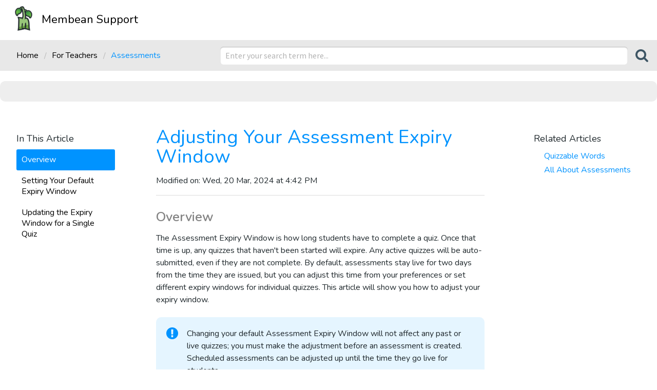

--- FILE ---
content_type: text/html; charset=utf-8
request_url: https://support.membean.com/support/solutions/articles/248595-adjusting-your-default-assessment-expiry-window
body_size: 10415
content:
<!DOCTYPE html>
       
        <!--[if lt IE 7]><html class="no-js ie6 dew-dsm-theme " lang="en" dir="ltr" data-date-format="non_us"><![endif]-->       
        <!--[if IE 7]><html class="no-js ie7 dew-dsm-theme " lang="en" dir="ltr" data-date-format="non_us"><![endif]-->       
        <!--[if IE 8]><html class="no-js ie8 dew-dsm-theme " lang="en" dir="ltr" data-date-format="non_us"><![endif]-->       
        <!--[if IE 9]><html class="no-js ie9 dew-dsm-theme " lang="en" dir="ltr" data-date-format="non_us"><![endif]-->       
        <!--[if IE 10]><html class="no-js ie10 dew-dsm-theme " lang="en" dir="ltr" data-date-format="non_us"><![endif]-->       
        <!--[if (gt IE 10)|!(IE)]><!--><html class="no-js  dew-dsm-theme " lang="en" dir="ltr" data-date-format="non_us"><!--<![endif]-->
	<head>
		
		<!-- Title for the page -->
<title> Adjusting Your Assessment Expiry Window : Membean Support </title>

<!-- Meta information -->

      <meta charset="utf-8" />
      <meta http-equiv="X-UA-Compatible" content="IE=edge,chrome=1" />
      <meta name="description" content= "" />
      <meta name="author" content= "" />
       <meta property="og:title" content="Adjusting Your Assessment Expiry Window" />  <meta property="og:url" content="https://support.membean.com/support/solutions/articles/248595-adjusting-your-assessment-expiry-window" />  <meta property="og:description" content=" Overview  The Assessment Expiry Window is how long students have to complete a quiz. Once that time is up, any quizzes that haven&amp;#39;t been started will expire. Any active quizzes will be auto-submitted, even if they are not complete. By default, as..." />  <meta property="og:image" content="https://s3.amazonaws.com/cdn.freshdesk.com/data/helpdesk/attachments/production/746843/logo/iVhIU5OC0bmUwjTccROCxc7_SCdhBbWmMw.png?X-Amz-Algorithm=AWS4-HMAC-SHA256&amp;amp;X-Amz-Credential=AKIAS6FNSMY2XLZULJPI%2F20260126%2Fus-east-1%2Fs3%2Faws4_request&amp;amp;X-Amz-Date=20260126T145724Z&amp;amp;X-Amz-Expires=604800&amp;amp;X-Amz-SignedHeaders=host&amp;amp;X-Amz-Signature=98292548f646ac528d7569c214a8fadb1be9b9c4ae231c909b3fc459a76a2c99" />  <meta property="og:site_name" content="Membean Support" />  <meta property="og:type" content="article" />  <meta name="twitter:title" content="Adjusting Your Assessment Expiry Window" />  <meta name="twitter:url" content="https://support.membean.com/support/solutions/articles/248595-adjusting-your-assessment-expiry-window" />  <meta name="twitter:description" content=" Overview  The Assessment Expiry Window is how long students have to complete a quiz. Once that time is up, any quizzes that haven&amp;#39;t been started will expire. Any active quizzes will be auto-submitted, even if they are not complete. By default, as..." />  <meta name="twitter:image" content="https://s3.amazonaws.com/cdn.freshdesk.com/data/helpdesk/attachments/production/746843/logo/iVhIU5OC0bmUwjTccROCxc7_SCdhBbWmMw.png?X-Amz-Algorithm=AWS4-HMAC-SHA256&amp;amp;X-Amz-Credential=AKIAS6FNSMY2XLZULJPI%2F20260126%2Fus-east-1%2Fs3%2Faws4_request&amp;amp;X-Amz-Date=20260126T145724Z&amp;amp;X-Amz-Expires=604800&amp;amp;X-Amz-SignedHeaders=host&amp;amp;X-Amz-Signature=98292548f646ac528d7569c214a8fadb1be9b9c4ae231c909b3fc459a76a2c99" />  <meta name="twitter:card" content="summary" />  <link rel="canonical" href="https://support.membean.com/support/solutions/articles/248595-adjusting-your-assessment-expiry-window" /> 

<!-- Responsive setting -->
<link rel="apple-touch-icon" href="https://s3.amazonaws.com/cdn.freshdesk.com/data/helpdesk/attachments/production/887855/fav_icon/favicon.ico" />
        <link rel="apple-touch-icon" sizes="72x72" href="https://s3.amazonaws.com/cdn.freshdesk.com/data/helpdesk/attachments/production/887855/fav_icon/favicon.ico" />
        <link rel="apple-touch-icon" sizes="114x114" href="https://s3.amazonaws.com/cdn.freshdesk.com/data/helpdesk/attachments/production/887855/fav_icon/favicon.ico" />
        <link rel="apple-touch-icon" sizes="144x144" href="https://s3.amazonaws.com/cdn.freshdesk.com/data/helpdesk/attachments/production/887855/fav_icon/favicon.ico" />
        <meta name="viewport" content="width=device-width, initial-scale=1.0, maximum-scale=5.0, user-scalable=yes" /> 
		
		<!-- Adding meta tag for CSRF token -->
		<meta name="csrf-param" content="authenticity_token" />
<meta name="csrf-token" content="AaCBvOHt1qcZ8HiwpYL/rKSXHGCQe0tk/cibCare9LnlnpBAiS+FNPuq8ZGYEXqghZhuaEmnTBtQOXoYI3D7qQ==" />
		<!-- End meta tag for CSRF token -->
		
		<!-- Fav icon for portal -->
		<link rel='shortcut icon' href='https://s3.amazonaws.com/cdn.freshdesk.com/data/helpdesk/attachments/production/887855/fav_icon/favicon.ico' />

		<!-- Base stylesheet -->
 
		<link rel="stylesheet" media="print" href="https://assets6.freshdesk.com/assets/cdn/portal_print-6e04b27f27ab27faab81f917d275d593fa892ce13150854024baaf983b3f4326.css" />
	  		<link rel="stylesheet" media="screen" href="https://assets6.freshdesk.com/assets/cdn/portal_utils-aafe1162bf4f22a3e2f7ebff69e8a3dec620f879e0dd260b84f12042bcefa33a.css" />

		
		<!-- Theme stylesheet -->

		<link href="/support/theme.css?v=4&amp;d=1691511292" media="screen" rel="stylesheet" type="text/css">

		<!-- Google font url if present -->
		<link href='https://fonts.googleapis.com/css?family=Source+Sans+Pro:regular,italic,600,700,700italic|Roboto:regular,italic,500,700,700italic' rel='stylesheet' type='text/css' nonce='KoaktSCgfnAJUUZF9SG2WA=='>

		<!-- Including default portal based script framework at the top -->
		<script src="https://assets5.freshdesk.com/assets/cdn/portal_head_v2-d07ff5985065d4b2f2826fdbbaef7df41eb75e17b915635bf0413a6bc12fd7b7.js"></script>
		<!-- Including syntexhighlighter for portal -->
		<script src="https://assets6.freshdesk.com/assets/cdn/prism-841b9ba9ca7f9e1bc3cdfdd4583524f65913717a3ab77714a45dd2921531a402.js"></script>

		    <!-- Google tag (gtag.js) -->
	<script async src='https://www.googletagmanager.com/gtag/js?id=UA-23255581-2' nonce="KoaktSCgfnAJUUZF9SG2WA=="></script>
	<script nonce="KoaktSCgfnAJUUZF9SG2WA==">
	  window.dataLayer = window.dataLayer || [];
	  function gtag(){dataLayer.push(arguments);}
	  gtag('js', new Date());
	  gtag('config', 'UA-23255581-2');
	</script>


		<!-- Access portal settings information via javascript -->
		 <script type="text/javascript">     var portal = {"language":"en","name":"Membean Support","contact_info":"","current_page_name":"article_view","current_tab":"solutions","vault_service":{"url":"https://vault-service.freshworks.com/data","max_try":2,"product_name":"fd"},"current_account_id":12854,"preferences":{"tab_hover_color":"#20292d","btn_primary_background":"#6d6e71","text_color":"#20292d","btn_background":"#ffffff","input_focus_ring_color":"#0074bd","bg_color":"#ffffff","help_center_color":"#f9f9f9","headings_color":"#60953c","base_font":"Source Sans Pro","headings_font":"Roboto","header_color":"#ffffff","footer_color":"#6d6e71","link_color":"#0074bd","link_color_hover":"#60953c","tab_color":"#ffffff","non_responsive":"false"},"image_placeholders":{"spacer":"https://assets10.freshdesk.com/assets/misc/spacer.gif","profile_thumb":"https://assets4.freshdesk.com/assets/misc/profile_blank_thumb-4a7b26415585aebbd79863bd5497100b1ea52bab8df8db7a1aecae4da879fd96.jpg","profile_medium":"https://assets10.freshdesk.com/assets/misc/profile_blank_medium-1dfbfbae68bb67de0258044a99f62e94144f1cc34efeea73e3fb85fe51bc1a2c.jpg"},"falcon_portal_theme":false,"current_object_id":248595};     var attachment_size = 20;     var blocked_extensions = "";     var allowed_extensions = "";     var store = { 
        ticket: {},
        portalLaunchParty: {} };    store.portalLaunchParty.ticketFragmentsEnabled = false;    store.pod = "us-east-1";    store.region = "US"; </script> 


			
	</head>
	<body>
            	
		
		
		<div class="page">	
	<header class="banner">
	<div class="banner-wrapper">
		<div class="banner-title">
			<a href="/support/home"class='portal-logo'><span class="portal-img"><i></i>
                    <img src='https://s3.amazonaws.com/cdn.freshdesk.com/data/helpdesk/attachments/production/746843/logo/iVhIU5OC0bmUwjTccROCxc7_SCdhBbWmMw.png' alt="Logo"
                        onerror="default_image_error(this)" data-type="logo" />
                 </span></a>
			<h1 class="ellipsis heading">
        <a href="//support.membean.com">Membean Support</a>
      </h1>
		</div>
	</div>
</header>

	
		<section class="navbar">
			
			<div class="breadcrumb">

				
					<a href="/support/solutions"> Home </a>
					<a href="/support/solutions/160677">For Teachers</a>
					<a href="/support/solutions/folders/271436">Assessments</a>
				
			</div>
				
			<div class="search">
				<div class="search-form">
						<form class="hc-search-form print--remove" autocomplete="off" action="/support/search/solutions" id="hc-search-form" data-csrf-ignore="true">
	<div class="hc-search-input">
	<label for="support-search-input" class="hide">Enter your search term here...</label>
		<input placeholder="Enter your search term here..." type="text"
			name="term" class="special" value=""
            rel="page-search" data-max-matches="10" id="support-search-input">
	</div>
	<div class="hc-search-button">
		<button class="btn btn-primary" aria-label="Search" type="submit" autocomplete="off">
			<i class="mobile-icon-search hide-tablet"></i>
			<span class="hide-in-mobile">
				Search
			</span>
		</button>
	</div>
</form>
				</div>
			</div>
			</section>
	
	<!-- Notification Messages -->
	 <div class="alert alert-with-close notice hide" id="noticeajax"></div> 
	<div class="c-wrapper">		
		<section class="sidebar content article-outline">
	<div class='outline-content'>
		<h3 class="list-lead">In This Article</h3>
		  <ul></ul>
	  </div>
</section>
<section class="main content rounded-6 min-height-on-desktop" id="article-show-248595">
	<h1 class="heading">Adjusting Your Assessment Expiry Window</h1>
	
	<p class="modified">Modified on: Wed, 20 Mar, 2024 at  4:42 PM</p>
	<hr />
	

	<article class="article-body" id="article-body">
		<h3>Overview</h3><p dir="ltr">The Assessment Expiry Window is how long students have to complete a quiz. Once that time is up, any quizzes that haven't been started will expire. Any active quizzes will be auto-submitted, even if they are not complete. By default, assessments stay live for two days from the time they are issued, but you can adjust this time from your preferences or set different expiry windows for individual quizzes. This article will show you how to adjust your expiry window.</p><div class="notice important" dir="ltr">Changing your default Assessment Expiry Window will not affect any past or live quizzes; you must make the adjustment before an assessment is created. Scheduled assessments can be adjusted up until the time they go live for students. &nbsp;</div><h3 dir="ltr">Setting Your Default Expiry Window</h3><p dir="ltr">Step 1: Click your <strong>name</strong>, and then click <strong>Profile</strong>.&nbsp;</p><p><img src="https://s3.amazonaws.com/cdn.freshdesk.com/data/helpdesk/attachments/production/54609007/original/VSSEEoai-hfl7bJjOcgJSgI-WVUDxajeoQ.png?1603896436" style="width: 262px;" class="fr-fic fr-fil fr-dib" data-attachment="[object Object]" data-id="54609007"></p><p dir="ltr">Step 2: Click the <strong>Preferences tab</strong>.&nbsp;</p><p><img src="https://s3.amazonaws.com/cdn.freshdesk.com/data/helpdesk/attachments/production/54608963/original/rmmw8ffXf4mLQr170oZZcxcMxNjmfntpew.png?1603896356" style="width: 267px;" class="fr-fil fr-dib" data-attachment="[object Object]" data-id="54608963"></p><p dir="ltr">Step 3: Scroll down to find the options for how long assessments should be active for, and select your preferred <strong dir="ltr">time</strong> from the drop-down. Once you've made your selection, be sure to click <strong>Save Changes</strong>.&nbsp;</p><p dir="ltr"><img src="https://s3.amazonaws.com/cdn.freshdesk.com/data/helpdesk/attachments/production/80375718/original/y-P2zifJN4RTJjanyEXIs3_M3D2kCHKQqg.png?1710531558" style="width: auto;" class="fr-fic fr-fil fr-dib" data-attachment="[object Object]" data-id="80375718">All future quizzes will remain live for this amount of time.</p><h3 dir="ltr">Updating the Expiry Window for a Single Quiz</h3><p dir="ltr">You can always adjust the expiry window for a particular quiz when you are creating it. Simply adjust the <em>Valid For</em> field. Doing so here will only affect that particular quiz; it will not change your default time for other quizzes.&nbsp;</p><p dir="ltr"><img src="https://s3.amazonaws.com/cdn.freshdesk.com/data/helpdesk/attachments/production/80375745/original/4eaXDnhy8km6Yh7JKF6qz_jc5aJMU00rnQ.png?1710531663" style="width: auto;" class="fr-fic fr-fil fr-dib" data-attachment="[object Object]" data-id="80375745"></p><div id="related"><h3 id="related-articles-title">Related Articles</h3><p><br></p><ul><li><a href="https://support.membean.com/support/solutions/articles/219116-quizzable-words">Quizzable Words</a></li><li><a href="https://support.membean.com/support/solutions/articles/245739-all-about-assessments">All About Assessments</a></li></ul></div>
	</article>
	<hr />	
  
	<p class="article-vote" id="voting-container" 
											data-user-id="" 
											data-article-id="248595"
											data-language="en">
										Did you find it helpful?<span data-href="/support/solutions/articles/248595/thumbs_up" class="vote-up a-link" id="article_thumbs_up" 
									data-remote="true" data-method="put" data-update="#voting-container" 
									data-user-id=""
									data-article-id="248595"
									data-language="en"
									data-update-with-message="Glad we could be helpful. Thanks for the feedback.">
								Yes</span><span class="vote-down-container"><span data-href="/support/solutions/articles/248595/thumbs_down" class="vote-down a-link" id="article_thumbs_down" 
									data-remote="true" data-method="put" data-update="#vote-feedback-form" 
									data-user-id=""
									data-article-id="248595"
									data-language="en"
									data-hide-dom="#voting-container" data-show-dom="#vote-feedback-container">
								No</span></span></p><a class="hide a-link" id="vote-feedback-form-link" data-hide-dom="#vote-feedback-form-link" data-show-dom="#vote-feedback-container">Send feedback</a><div id="vote-feedback-container"class="hide">	<div class="lead">Sorry we couldn't be helpful. Help us improve this article with your feedback.</div>	<div id="vote-feedback-form">		<div class="sloading loading-small loading-block"></div>	</div></div>
	<div class="notice">Still need help or have questions? Please email Membean support at <a href="mailto:support@membean.com">support@membean.com</a>.</div>
</section>
<section class="sidebar content related">
  <div id="related_articles"><div class="cs-g-c"><section class="article-list"><h3 class="list-lead">Related Articles</h3><ul rel="remote" 
			data-remote-url="/support/search/articles/248595/related_articles?container=related_articles&limit=10" 
			id="related-article-list"></ul></section></div></div>
</section>
<script src="https://cdnjs.cloudflare.com/ajax/libs/URI.js/1.19.1/URI.min.js"></script>
<!--- - ADD IN HTML SNIPPET -->
<script>
jQuery(document).ready(function() {
  var relatedEl = jQuery('.content.related');
  relatedEl.find('ul').replaceWith('<ul></ul>');
  var listEl = relatedEl.find('ul');
  jQuery('#related a').each(function(i, ael) {
    var li = ael.wrap(document.createElement('li'));
    listEl.append(li);
  });
  if(relatedEl.length > 0) {
  	jQuery("#related").remove(); 
  }
});
</script>
<script>
/* Remove the left sidebar if no section headers present */
if(jQuery('#article-body').find('h3').not('.skip').length == 0) {
  jQuery('.outline-content > .list-lead').css('visibility', 'hidden');
}
</script>
<script>
jQuery(document).ready(function() {
  jQuery('#article-body').find('h3').not('.skip').each(function(i){
    var deep_link_id = '';
    var id = jQuery(this).attr('id');
    if(id) {
       deep_link_id = "id='sidebar-dl-"+ id + "'";
    }      
    jQuery(this).attr('id', i.toString() + 'header')
    var itemClass = i == 0 ? '"clickable active"' : '"clickable"'
    jQuery('.outline-content').find('ul').append('<li class=' + itemClass +  deep_link_id + '><a href=#' + i + 'header>' + jQuery(this).text() + '</a></li>')
  });
  jQuery('.outline-content li').on('click', function() {
  });

  // Cache selectors
  var lastId,
    leftMenu = jQuery('.outline-content'),
    // All list items
    menuItems = leftMenu.find('a'),
    // Anchors corresponding to menu items
    scrollItems = menuItems.map(function(){
      var item = jQuery(jQuery(this).attr('href'));
      if (item.length) { return item; }
    });
  var scrolltime = false;

  // Bind click handler to menu items
  // so we can get a fancy scroll animation
  menuItems.click(function(e){
    var href = jQuery(this).attr('href'),
        offsetTop = href === "#" ? 0 : jQuery(href).offset().top+1;
    jQuery('.list-lead').addClass('clicked')
    jQuery('html, body').stop().animate({
        scrollTop: offsetTop
    }, 300);
    jQuery('h3').removeClass('viewed')
    jQuery(href).addClass('viewed')
    jQuery('.clickable.active').removeClass('active')
    jQuery(this).parent().addClass('active')
    e.preventDefault();
  });

  // Bind to scroll
  jQuery(window).scroll(function(){
    // Get container scroll position
    var fromTop = jQuery(this).scrollTop()+200;
    // Get id of current scroll item
    var cur = scrollItems.map(function(){
      if (jQuery(this).offset().top < fromTop)
        return this;
    });


    // Get the id of the current element
    cur = cur[cur.length-1];
    var id = cur && cur.length ? cur[0].id : "";
    if (!jQuery('.list-lead').hasClass('clicked')) {
      if (id) {
        jQuery('#' + id).addClass('viewed')
      }
    }
    if (lastId !== id) {
      lastId = id;
      // Set/remove active class
      if (!jQuery('.list-lead').hasClass('clicked')) {
        jQuery('h3').removeClass('viewed')
        menuItems
          .parent().removeClass("active")
          .end().filter("[href='#"+id+"']").parent().addClass("active");
      }
     }
     if (scrolltime) {
      clearTimeout(scrolltime);
     }
     //You consider 500 MS between scrolls to be "done" with scrolling.
     scrolltime = setTimeout(function(){jQuery('.list-lead').removeClass('clicked')}, 300);
     
  });

   //Deep links?
   var params = URI(document.URL).query(true);
   var deeplinkid = "sidebar-dl-" + params['dl']
   setTimeout(function() {
      jQuery('#' + deeplinkid).find("a").click();
      console.log(deeplinkid);
    }, 1000);
});
</script>


	</div>
	
	<footer class="footer rounded-6">
		<nav class="footer-links">
			
					
						
						<a href="/support/home" class="">Home</a>
						
					
						
						<a href="/support/solutions" class="active">Solutions</a>
						
					
			
			
			
		</nav>
	</footer>



</div>
<link href="https://maxcdn.bootstrapcdn.com/font-awesome/4.7.0/css/font-awesome.min.css" type="text/css" rel="stylesheet" />


			<script type='text/javascript' nonce="KoaktSCgfnAJUUZF9SG2WA==">
	jQuery( document ).ready(function() {
		var asset = {"js":"http://assets.chat.freshdesk.com","css":"http://assets1.chat.freshdesk.com","cloudfront":"https://d36mpcpuzc4ztk.cloudfront.net"};
		var http_only = ((0 == "1")? true : false);
		window.FC_HTTP_ONLY = http_only;
		var fc_isSecured = ((window.location && window.location.protocol == 'https:') && !window.FC_HTTP_ONLY);
		var fc_CSS = document.createElement('link');
		var fc_lang = document.getElementsByTagName('html')[0].getAttribute('lang');
		var fc_rtlLanguages = ['ar','he'];
		var fc_rtlSuffix = (fc_rtlLanguages.indexOf(fc_lang) >= 0) ? "-rtl" : "";
		fc_CSS.setAttribute('rel','stylesheet');
		fc_CSS.setAttribute('type','text/css');
		fc_CSS.setAttribute('href',((fc_isSecured) ? asset.cloudfront : asset.css)+'/css/visitor'+ fc_rtlSuffix +'.css');
		document.getElementsByTagName('head')[0].appendChild(fc_CSS);
		var jsload = (typeof jQuery=='undefined') ? 'visitor-jquery':'visitor';
		var fc_JS = document.createElement('script');
		fc_JS.type = 'text/javascript';
		fc_JS.src = ((fc_isSecured) ? asset.cloudfront : asset.js)+'/js/'+jsload+'.js';
		document.body.appendChild(fc_JS);
		window.livechat_setting = '[base64]';
	});
</script>



			<script src="https://assets9.freshdesk.com/assets/cdn/portal_bottom-0fe88ce7f44d512c644a48fda3390ae66247caeea647e04d017015099f25db87.js"></script>

		<script src="https://assets5.freshdesk.com/assets/cdn/redactor-642f8cbfacb4c2762350a557838bbfaadec878d0d24e9a0d8dfe90b2533f0e5d.js"></script> 
		<script src="https://assets7.freshdesk.com/assets/cdn/lang/en-4a75f878b88f0e355c2d9c4c8856e16e0e8e74807c9787aaba7ef13f18c8d691.js"></script>
		<!-- for i18n-js translations -->
  		<script src="https://assets7.freshdesk.com/assets/cdn/i18n/portal/en-7dc3290616af9ea64cf8f4a01e81b2013d3f08333acedba4871235237937ee05.js"></script>
		<!-- Including default portal based script at the bottom -->
		<script nonce="KoaktSCgfnAJUUZF9SG2WA==">
//<![CDATA[
	
	jQuery(document).ready(function() {
					
		// Setting the locale for moment js
		moment.lang('en');

		var validation_meassages = {"required":"This field is required.","remote":"Please fix this field.","email":"Please enter a valid email address.","url":"Please enter a valid URL.","date":"Please enter a valid date.","dateISO":"Please enter a valid date ( ISO ).","number":"Please enter a valid number.","digits":"Please enter only digits.","creditcard":"Please enter a valid credit card number.","equalTo":"Please enter the same value again.","two_decimal_place_warning":"Value cannot have more than 2 decimal digits","select2_minimum_limit":"Please type %{char_count} or more letters","select2_maximum_limit":"You can only select %{limit} %{container}","maxlength":"Please enter no more than {0} characters.","minlength":"Please enter at least {0} characters.","rangelength":"Please enter a value between {0} and {1} characters long.","range":"Please enter a value between {0} and {1}.","max":"Please enter a value less than or equal to {0}.","min":"Please enter a value greater than or equal to {0}.","select2_maximum_limit_jq":"You can only select {0} {1}","facebook_limit_exceed":"Your Facebook reply was over 8000 characters. You'll have to be more clever.","messenger_limit_exceeded":"Oops! You have exceeded Messenger Platform's character limit. Please modify your response.","not_equal_to":"This element should not be equal to","email_address_invalid":"One or more email addresses are invalid.","twitter_limit_exceed":"Oops! You have exceeded Twitter's character limit. You'll have to modify your response.","password_does_not_match":"The passwords don't match. Please try again.","valid_hours":"Please enter a valid hours.","reply_limit_exceed":"Your reply was over 2000 characters. You'll have to be more clever.","url_format":"Invalid URL format","url_without_slash":"Please enter a valid URL without '/'","link_back_url":"Please enter a valid linkback URL","requester_validation":"Please enter a valid requester details or <a href=\"#\" id=\"add_requester_btn_proxy\">add new requester.</a>","agent_validation":"Please enter valid agent details","email_or_phone":"Please enter a Email or Phone Number","upload_mb_limit":"Upload exceeds the available 15MB limit","invalid_image":"Invalid image format","atleast_one_role":"At least one role is required for the agent","invalid_time":"Invalid time.","remote_fail":"Remote validation failed","trim_spaces":"Auto trim of leading & trailing whitespace","hex_color_invalid":"Please enter a valid hex color value.","name_duplication":"The name already exists.","invalid_value":"Invalid value","invalid_regex":"Invalid Regular Expression","same_folder":"Cannot move to the same folder.","maxlength_255":"Please enter less than 255 characters","decimal_digit_valid":"Value cannot have more than 2 decimal digits","atleast_one_field":"Please fill at least {0} of these fields.","atleast_one_portal":"Select atleast one portal.","custom_header":"Please type custom header in the format -  header : value","same_password":"Should be same as Password","select2_no_match":"No matching %{container} found","integration_no_match":"no matching data...","time":"Please enter a valid time","valid_contact":"Please add a valid contact","field_invalid":"This field is invalid","select_atleast_one":"Select at least one option.","ember_method_name_reserved":"This name is reserved and cannot be used. Please choose a different name."}	

		jQuery.extend(jQuery.validator.messages, validation_meassages );


		jQuery(".call_duration").each(function () {
			var format,time;
			if (jQuery(this).data("time") === undefined) { return; }
			if(jQuery(this).hasClass('freshcaller')){ return; }
			time = jQuery(this).data("time");
			if (time>=3600) {
			 format = "hh:mm:ss";
			} else {
				format = "mm:ss";
			}
			jQuery(this).html(time.toTime(format));
		});
	});

	// Shortcuts variables
	var Shortcuts = {"global":{"help":"?","save":"mod+return","cancel":"esc","search":"/","status_dialog":"mod+alt+return","save_cuctomization":"mod+shift+s"},"app_nav":{"dashboard":"g d","tickets":"g t","social":"g e","solutions":"g s","forums":"g f","customers":"g c","reports":"g r","admin":"g a","ticket_new":"g n","compose_email":"g m"},"pagination":{"previous":"alt+left","next":"alt+right","alt_previous":"j","alt_next":"k"},"ticket_list":{"ticket_show":"return","select":"x","select_all":"shift+x","search_view":"v","show_description":"space","unwatch":"w","delete":"#","pickup":"@","spam":"!","close":"~","silent_close":"alt+shift+`","undo":"z","reply":"r","forward":"f","add_note":"n","scenario":"s"},"ticket_detail":{"toggle_watcher":"w","reply":"r","forward":"f","add_note":"n","close":"~","silent_close":"alt+shift+`","add_time":"m","spam":"!","delete":"#","show_activities_toggle":"}","properties":"p","expand":"]","undo":"z","select_watcher":"shift+w","go_to_next":["j","down"],"go_to_previous":["k","up"],"scenario":"s","pickup":"@","collaboration":"d"},"social_stream":{"search":"s","go_to_next":["j","down"],"go_to_previous":["k","up"],"open_stream":["space","return"],"close":"esc","reply":"r","retweet":"shift+r"},"portal_customizations":{"preview":"mod+shift+p"},"discussions":{"toggle_following":"w","add_follower":"shift+w","reply_topic":"r"}};
	
	// Date formats
	var DATE_FORMATS = {"non_us":{"moment_date_with_week":"ddd, D MMM, YYYY","datepicker":"d M, yy","datepicker_escaped":"d M yy","datepicker_full_date":"D, d M, yy","mediumDate":"d MMM, yyyy"},"us":{"moment_date_with_week":"ddd, MMM D, YYYY","datepicker":"M d, yy","datepicker_escaped":"M d yy","datepicker_full_date":"D, M d, yy","mediumDate":"MMM d, yyyy"}};

	var lang = { 
		loadingText: "Please Wait...",
		viewAllTickets: "View all tickets"
	};


//]]>
</script> 

		

		<img src='/support/solutions/articles/248595-adjusting-your-assessment-expiry-window/hit' alt='Article views count' aria-hidden='true'/>
		<script type="text/javascript">
     		I18n.defaultLocale = "en";
     		I18n.locale = "en";
		</script>
			
    	


		<!-- Include dynamic input field script for signup and profile pages (Mint theme) -->

	</body>
</html>
